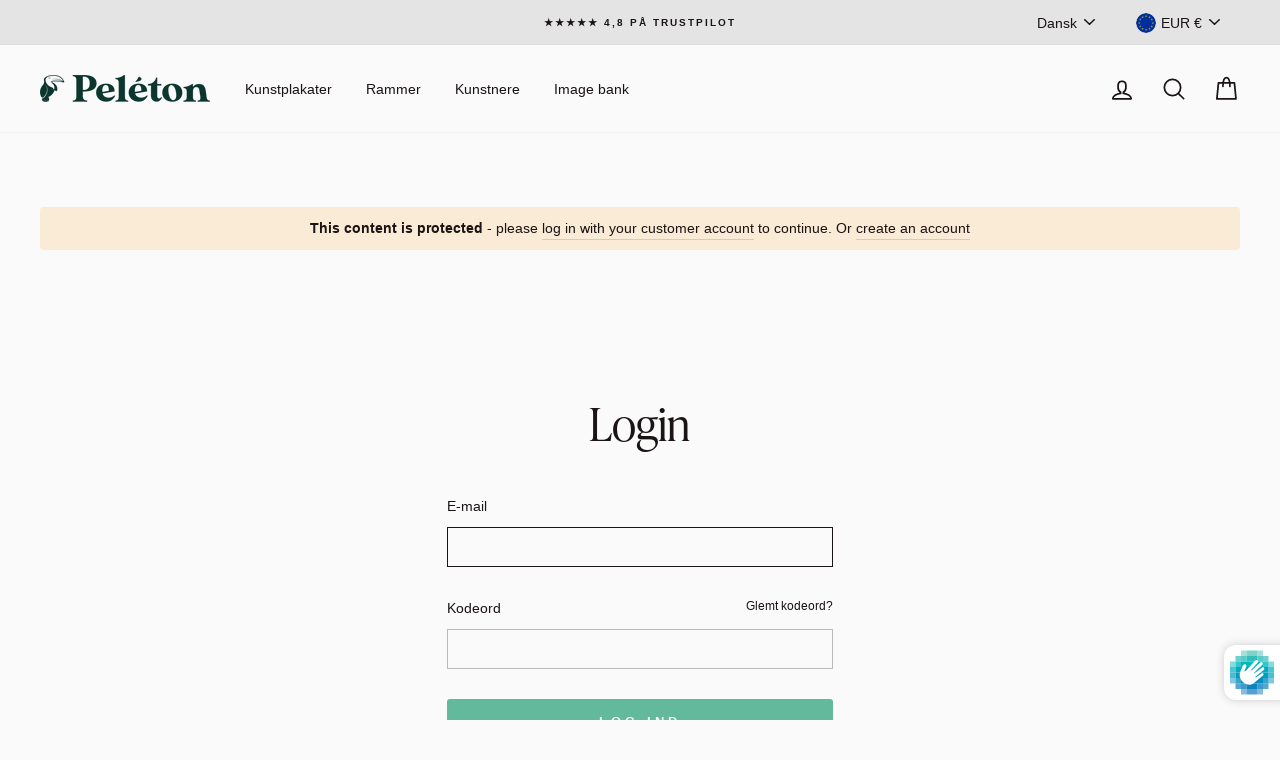

--- FILE ---
content_type: text/css
request_url: https://peleton-b2b.com/cdn/shop/t/3/assets/boost-sd-custom.css?v=1769248007604
body_size: -600
content:
/*# sourceMappingURL=/cdn/shop/t/3/assets/boost-sd-custom.css.map?v=1769248007604 */


--- FILE ---
content_type: text/javascript
request_url: https://peleton-b2b.com/cdn/shop/t/3/assets/boost-sd-custom.js?v=1769248007604
body_size: -646
content:
//# sourceMappingURL=/cdn/shop/t/3/assets/boost-sd-custom.js.map?v=1769248007604


--- FILE ---
content_type: text/javascript; charset=utf-8
request_url: https://peleton-b2b.com/da-de/cart/update.js
body_size: 345
content:
{"token":"hWN7yOOTzRtqY11qqh4tngoM?key=99b541ec4d37f94af8dce8da36cfe912","note":null,"attributes":{"language":"da"},"original_total_price":0,"total_price":0,"total_discount":0,"total_weight":0.0,"item_count":0,"items":[],"requires_shipping":false,"currency":"EUR","items_subtotal_price":0,"cart_level_discount_applications":[],"discount_codes":[],"items_changelog":{"added":[]}}